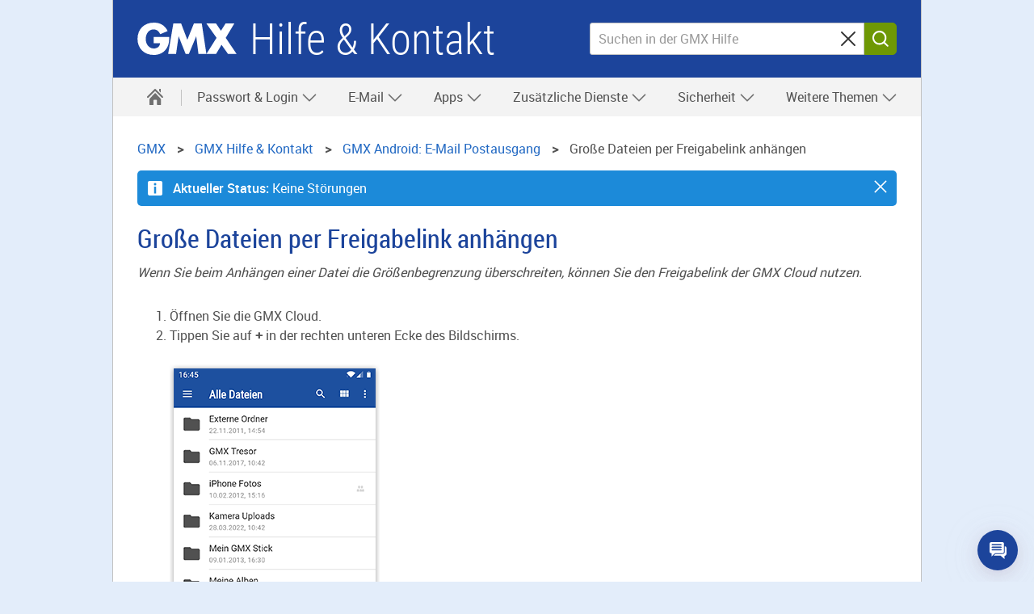

--- FILE ---
content_type: text/html
request_url: https://hilfe.gmx.net/android/postausgang/dateianhang-freigabelink.html
body_size: 33406
content:
<!DOCTYPE html
  SYSTEM "about:legacy-compat">
<html lang="de">
   <head>
      <meta http-equiv="Content-Type" content="text/html; charset=UTF-8">
      <meta name="DC.created" content="2026-01-27T15:58:55.834Z">
      <meta charset="UTF-8">
      <meta name="copyright" content="(C) Copyright 2026">
      <meta name="DC.rights.owner" content="(C) Copyright 2026">
      <meta name="DC.Type" content="task">
      <meta name="description" content="Wenn Sie beim Anhängen einer Datei die Größenbegrenzung überschreiten, können Sie den Freigabelink der GMX Cloud nutzen.">
      <meta name="DC.Format" content="XHTML">
      <meta name="DC.Identifier" content="AddAttachment">
      <meta name="DC.Language" content="de">
      <title>Große Dateien per Freigabelink anhängen</title>
      <meta charset="utf-8">
      <meta http-equiv="X-UA-Compatible" content="IE=edge,chrome=1">
      <meta name="viewport" content="width=device-width, initial-scale=1.0, shrink-to-fit=no">
      <link rel="shortcut icon" type="image/ico" href="https://img.ui-portal.de/gmx/favicon.ico">
      <link rel="canonical" href="https://hilfe.gmx.net/android/postausgang/dateianhang-freigabelink.html">
      <meta http-equiv="imagetoolbar" content="false">
      <meta name="portal" content="gmx">
      <meta name="version" content="1.2.73">
      <meta name="breadcrumbs" content="GMX &gt; Hilfe &amp; Kontakt &gt; GMX Mail App für Android &gt; GMX Android: E-Mail Postausgang &gt; Große Dateien per Freigabelink anhängen">
      <meta name="brand" content="gmx">
      <meta name="section" content="android">
      <meta name="contentposition" content=".postausgang.dateianhang-freigabelink">
      <meta name="trackingsection" content="android">
      <meta name="trackingpageidentifier" content="./android/postausgang/dateianhang-freigabelink">
      <meta name="trackingregion" content="de">
      <meta name="trackingproduct" content="gmx"><script type="text/javascript">
      window.utag_data = {
			"agof": "280",
			"applicationArea": "help",
			"appEnvironment": "standalone",
			"brain.category": "landing",
			"brain.prefix": "help",
			"brand": "gmx",
			"contentCountry": "DE",
			"contentLanguage": "de",
            "contentName": "android.postausgang.dateianhang-freigabelink",
			"softwareName": "dita",
            "softwareVersion": "1.2.73",
			"pageType": "overview"
                 };
        </script><script type="text/javascript">
        (function (a, b, c, d) {
            a = 'https://s.uicdn.com/t/prod/iq/mam/green/daq.js';
            b = document;
            c = 'script';
            d = b.createElement(c);
            d.src = a;
            d.type = 'text/java' + c;
            d.async = true;
            a = b.getElementsByTagName(c)[0];
            a.parentNode.insertBefore(d, a);
        })();
</script><script>
           window.tr_config = {
 events: {
	 userAction: [
 {sel: "nav[data-cc='navigation'] li a"},
 {sel: "a[class='faqlink']"},
 {sel: "div[data-cc='accordion'] a"},
 {sel: "div[data-cc='teaser-xs-vvv'] a"},
 {sel: "button"},
 {sel: ".checkbox.field"},
 {sel: ".summary"}
 ],
 expose: [
 {sel: "footer"}
 ] },
replacements: {
	 componentPath: [
	 "cc"
	 ]
	 }
	 }
        </script><!--[if IE]>
      
      <![endif]-->
      
      
      
      <link rel="stylesheet" type="text/css" href="//js.ui-portal.de/helpcenter/gmx.net/6.2.1/helpcenter.min.css">
      <link rel="stylesheet" type="text/css" href="../../ressources/6.2.1/chatbot/target-onlim-enhancer-overlay.css">
   </head>
   <body data-unset-nodes=".navigation .open{open}" data-status-href="/status/" data-suggestion-list-url="../../ressources/suggestionlist_gmxnet.txt" data-brand="gmx.net" data-brand-url="gmx_net" data-search-href="/search/" data-topic-id="1" id="AddAttachment" data-hide-nodes=".header .dialog">
      <div class="grid"><script type="text/javascript" src="https://dl.gmx.net/tcf/live/v1/js/tcf-api.js"></script><script type="text/javascript" src="https://dl.gmx.net/permission/live/v1/ppp/js/permission-client.js"></script><script type="text/javascript" src="../../ressources/ppp_gmxnet.js"></script><script type="text/javascript" src="../../ressources/touch.js"></script><script src="https://s.uicdn.com/mampkg/@mamdev/core.frontend.libs.webchat-wrapper/webchat-wrapper.js"></script><script type="text/javascript"> WebchatWrapper.startWebchat('ditahelp_prod', 'gmxnet');</script><header id="header" class="l-12 l-fix center vline header"><strong><a href="//www.gmx.net/" tabindex="0" target="_top">GMX</a><a href="../../index.html" tabindex="0">Hilfe &amp; Kontakt</a></strong><div class="module left l-0 m-1 s-1 fix"><span class="l white service-light-hover burger icon" data-toggle-nodes="body{toggle-nav}, .header .service-light-hover.burger.icon{service-light}" tabindex="0" aria-expanded="false">
                  							Navigation auf-/zuklappen</span></div>
            <div class="container right l-5 m-3 s-2 fix">
               <div class="module l-5 m-0 s-0 fix right">
                  <form action="../../suche/index.html" method="get" class="joined small-icon fix searchbox search form" data-novalidate="true">
                     <fieldset>
                        <div class="half-size search field"><input type="search" id="search-header" autocomplete="off" name="q" placeholder="Suchen in der GMX Hilfe" aria-label="Suchen in der GMX Hilfe"><button type="reset" aria-label="Sucheingabe löschen"><span class="m close icon">⌫</span></button></div>
                        <div class="min-size nolabel action field"><button class="no-text l key button" type="submit" formnovalidate="formnovalidate"><span class="  m search icon">Suchen</span></button></div>
                     </fieldset>
                  </form>
               </div>
            </div>
         </header>
         <nav class="navigation center fullwidth" data-cc="navigation">
            <ul aria-label="Main Navigation" class="l-12 l-fix">
               <li data-tr-component-path="list"><a href="../../index.html" data-title="Hilfe &amp; Kontakt" aria-label="Hilfe &amp; Kontakt"><span class="l l-0 service home icon"></span><span class="m s-0 m-0 inactive service-hover home icon"></span></a><span role="button" tabindex="0" class="l-0 m inactive service-hover close icon" aria-label="close" data-unset-nodes="body{toggle-nav}, .header .burger.icon{service-light}"></span></li>
               
               
               
               
               
               
               <li data-tr-component-path="list" data-unset-nodes="#empty"><span class="topmenu" tabindex="0" role="button" aria-haspopup="true" aria-expanded="false" data-hide-nodes="span[data-hide-parent]{current}" data-hide-parent=".navigation &gt; ul &gt; li" data-toggle-nodes=".navigation span.current{open}, .navigation span:not(.current).open{open}, .navigation .current{current}">Passwort &amp; Login&nbsp;<span class="m-0 s-0 s inactive down icon"></span><span class="l-0 m inactive down icon"></span><span class="m-0 s-0 s service down icon"></span><span class="l-0 m service down icon"></span><span class="m-0 s-0 s white up icon"></span></span><ul class="text list">
                     <li data-tr-component-path="list" class=""><a href="../../account/index.html">Übersicht</a></li>
                     <li data-tr-component-path="list" class=""><a href="../../account/login/kann-mich-nicht-einloggen-login-bekannt.html">Login schlägt fehl</a></li>
                     <li data-tr-component-path="list" class=""><a href="../../account/logindaten/passwort-vergessen.html">Passwort vergessen</a></li>
                     <li data-tr-component-path="list" class=""><a href="../../account/gesperrt.html">Postfach gesperrt</a></li>
                     <li data-tr-component-path="list" class=""><a href="../../sicherheit/gehackt/account-gehackt.html">Verdacht auf Fremdzugriff</a></li>
                  </ul>
               </li>
               
               
               
               <li data-tr-component-path="list" data-unset-nodes="#empty"><span class="topmenu" tabindex="0" role="button" aria-haspopup="true" aria-expanded="false" data-hide-nodes="span[data-hide-parent]{current}" data-hide-parent=".navigation &gt; ul &gt; li" data-toggle-nodes=".navigation span.current{open}, .navigation span:not(.current).open{open}, .navigation .current{current}">E-Mail&nbsp;<span class="m-0 s-0 s inactive down icon"></span><span class="l-0 m inactive down icon"></span><span class="m-0 s-0 s service down icon"></span><span class="l-0 m service down icon"></span><span class="m-0 s-0 s white up icon"></span></span><ul class="text list">
                     <li data-tr-component-path="list" class=""><a href="../../email/index.html">Übersicht</a></li>
                     <li data-tr-component-path="list" class=""><a href="../../email/empfangen-und-lesen/index.html">Mailempfang</a></li>
                     <li data-tr-component-path="list" class=""><a href="../../email/schreiben-und-senden/index.html">Mailversand</a></li>
                     <li data-tr-component-path="list" class=""><a href="../../email/ordner/index.html">Ordnerverwaltung</a></li>
                     <li data-tr-component-path="list" class=""><a href="../../email/einstellungen/index.html">E-Mail-Einstellungen</a></li>
                     <li data-tr-component-path="list" class=""><a href="../../adressbuch/index.html">Adressbuch</a></li>
                     <li data-tr-component-path="list" class=""><a href="../../email/intelligentes-postfach/index.html">Intelligentes Postfach</a></li>
                  </ul>
               </li>
               
               
               
               
               
               <li data-tr-component-path="list" data-unset-nodes="#empty"><span class="topmenu" tabindex="0" role="button" aria-haspopup="true" aria-expanded="false" data-hide-nodes="span[data-hide-parent]{current}" data-hide-parent=".navigation &gt; ul &gt; li" data-toggle-nodes=".navigation span.current{open}, .navigation span:not(.current).open{open}, .navigation .current{current}">Apps&nbsp;<span class="m-0 s-0 s inactive down icon"></span><span class="l-0 m inactive down icon"></span><span class="m-0 s-0 s service down icon"></span><span class="l-0 m service down icon"></span><span class="m-0 s-0 s white up icon"></span></span><ul class="text list">
                     <li data-tr-component-path="list" class=""><a href="../../android/index.html">GMX Mail App für Android</a></li>
                     <li data-tr-component-path="list" class=""><a href="../../ios/index.html">GMX Mail App für iOS</a></li>
                     <li data-tr-component-path="list" class=""><a href="../../mobile-login/index.html">E-Mail mit dem Smartphone</a></li>
                  </ul>
               </li>
               
               
               
               
               
               
               
               
               
               
               
               
               
               <li data-tr-component-path="list" data-unset-nodes="#empty"><span class="topmenu" tabindex="0" role="button" aria-haspopup="true" aria-expanded="false" data-hide-nodes="span[data-hide-parent]{current}" data-hide-parent=".navigation &gt; ul &gt; li" data-toggle-nodes=".navigation span.current{open}, .navigation span:not(.current).open{open}, .navigation .current{current}">Zusätzliche Dienste&nbsp;<span class="m-0 s-0 s inactive down icon"></span><span class="l-0 m inactive down icon"></span><span class="m-0 s-0 s service down icon"></span><span class="l-0 m service down icon"></span><span class="m-0 s-0 s white up icon"></span></span><ul class="text list">
                     <li data-tr-component-path="list" class=""><a href="../../zusaetzliche-dienste/index.html">Übersicht</a></li>
                     <li data-tr-component-path="list" class=""><a href="../../cloud/index.html">Cloud</a></li>
                     <li data-tr-component-path="list" class=""><a href="../../onlineoffice/index.html">Online Office</a></li>
                     <li data-tr-component-path="list" class=""><a href="../../mailcheck/index.html">MailCheck</a></li>
                     <li data-tr-component-path="list" class=""><a href="../../kalender/index.html">Kalender</a></li>
                     <li data-tr-component-path="list" class=""><a href="../../brief/index.html">Briefankündigung</a></li>
                     <li data-tr-component-path="list" class=""><a href="../../account/netid/index.html">netID</a></li>
                  </ul>
               </li>
               
               
               
               
               
               
               
               
               <li data-tr-component-path="list" data-unset-nodes="#empty"><span class="topmenu" tabindex="0" role="button" aria-haspopup="true" aria-expanded="false" data-hide-nodes="span[data-hide-parent]{current}" data-hide-parent=".navigation &gt; ul &gt; li" data-toggle-nodes=".navigation span.current{open}, .navigation span:not(.current).open{open}, .navigation .current{current}">Sicherheit&nbsp;<span class="m-0 s-0 s inactive down icon"></span><span class="l-0 m inactive down icon"></span><span class="m-0 s-0 s service down icon"></span><span class="l-0 m service down icon"></span><span class="m-0 s-0 s white up icon"></span></span><ul class="text list">
                     <li data-tr-component-path="list" class=""><a href="../../sicherheit/index.html">Übersicht</a></li>
                     <li data-tr-component-path="list" class=""><a href="../../sicherheit/2fa/index.html">Zwei-Faktor-Authentifizierung</a></li>
                     <li data-tr-component-path="list" class=""><a href="../../email/spam-und-viren/index.html">Spam- und Virenschutz</a></li>
                     <li data-tr-component-path="list" class=""><a href="../../account/vorsorgen/index.html">Account-Sicherung</a></li>
                     <li data-tr-component-path="list" class=""><a href="../../sicherheit/sitzungen/index.html">Postfach-Zugriffe</a></li>
                     <li data-tr-component-path="list" class=""><a href="../../sicherheit/vorsorgen/index.html">Sicherheits-Hinweise und -Tipps</a></li>
                  </ul>
               </li>
               
               
               
               
               
               <li data-tr-component-path="list" data-unset-nodes="#empty"><span class="topmenu" tabindex="0" role="button" aria-haspopup="true" aria-expanded="false" data-hide-nodes="span[data-hide-parent]{current}" data-hide-parent=".navigation &gt; ul &gt; li" data-toggle-nodes=".navigation span.current{open}, .navigation span:not(.current).open{open}, .navigation .current{current}">Weitere Themen&nbsp;<span class="m-0 s-0 s inactive down icon"></span><span class="l-0 m inactive down icon"></span><span class="m-0 s-0 s service down icon"></span><span class="l-0 m service down icon"></span><span class="m-0 s-0 s white up icon"></span></span><ul class="text list">
                     <li data-tr-component-path="list" class=""><a href="../../pop-imap/index.html">POP3/IMAP</a></li>
                     <li data-tr-component-path="list" class=""><a href="../../account/verwalten/index.html">Persönliche Daten, Rechnungen &amp; Verträge</a></li>
                     <li data-tr-component-path="list" class=""><a href="../../premium/index.html">GMX ProMail oder GMX TopMail</a></li>
                     <li data-tr-component-path="list" class=""><a href="../../email/postmaster-support.html">Postmaster-Support</a></li>
                     <li data-tr-component-path="list" class=""><a href="../../kontakt/kontakt.html">Kontakt</a></li>
                  </ul>
               </li>
               
               
               
               
               
               
               
               
               
               
               
               
               
               
               
               
               
               
               
               
               
               
               
               
               
               
               
               
               
               
               
               
               
               
               
               
               
            </ul>
         </nav>
         <div class="module l-0 m-8 fix center vspace-s">
            <form action="../../suche/index.html" method="get" class="joined small-icon search form searchbox">
               <fieldset>
                  <div class="half-size search field"><input type="search" id="search" autocomplete="off" name="q" placeholder="Suchen in der GMX Hilfe" aria-label="Suchen in der GMX Hilfe"><button type="reset" aria-label="Sucheingabe löschen"><span class="m close icon">⌫</span></button></div>
                  <div class="min-size nolabel action field"><button class="no-text l key button" type="submit" formnovalidate="formnovalidate"><span class="  m search icon">Suchen</span></button></div>
               </fieldset>
            </form>
         </div>
         <div class="container l-12 center vspace-s s-vspace-top-0 m-vspace-top-0">
            <div class="container l-12 fix vspace-bottom-0">
               <nav class="module l-12 fix breadcrumb" aria-label="breadcrumb">
                  <ol itemscope="itemscope" itemtype="http://schema.org/BreadcrumbList">
                     <li itemscope="itemscope" itemprop="itemListElement" itemtype="http://schema.org/ListItem"><a class="breadcrumb" itemscope="itemscope" itemtype="http://schema.org/Thing" itemprop="item" itemid="home" href="https://www.gmx.net/"><span itemprop="name">GMX</span></a><meta itemprop="position" content="1">
                     </li>
                     <li itemscope="itemscope" itemprop="itemListElement" itemtype="http://schema.org/ListItem"><a class="breadcrumb" itemscope="itemscope" itemtype="http://schema.org/Thing" itemprop="item" itemid="GMX" href="/"><span itemprop="name">GMX&nbsp;Hilfe &amp; Kontakt</span></a><meta itemprop="position" content="2">
                     </li>
                     <li itemscope="itemscope" itemprop="itemListElement" itemtype="http://schema.org/ListItem"><a class="breadcrumb" itemscope="itemscope" itemtype="http://schema.org/Thing" itemprop="item" itemid="/android/postausgang/index.html" href="/android/postausgang/index.html"><span itemprop="name">GMX Android: E-Mail Postausgang</span></a><meta itemprop="position" content="4">
                     </li>
                     <li itemscope="itemscope" itemprop="itemListElement" itemtype="http://schema.org/ListItem" class="active" aria-current="page"><span itemscope="itemscope" itemtype="http://schema.org/Thing" itemprop="item" itemid="/android/postausgang/dateianhang-freigabelink.html"><span itemprop="name">Große Dateien per Freigabelink anhängen</span></span><meta itemprop="position" content="5">
                     </li>
                  </ol>
               </nav>
               
               
               
               
               <!--Snippet_MESSAGE_start-->
               
               
               
               
               <div class="module l-12 fix vspace-xs" data-cc="message">
                  <section id="message-info" class="statusMessage hidden message info inline"><span tabindex="0" role="button" aria-label="close" class="s close icon white" data-hide-nodes="#message-info" data-set-cookie="status=off; expires=20i; path=/"></span><span class="m info icon white"></span><strong>Serverstatus: </strong><p>ok</p>
                  </section>
               </div>
               
               
               
               
               <!--Snippet_MESSAGE_end-->
               
               
               
               
               
               
               
               
               <!--Snippet_INTRO_start-->
               
               
               
               
               <div class="module l-12 fix vspace-xs">
                  	
                  <h1 class="size-5">Große Dateien per Freigabelink anhängen</h1>
                  	
                  <p class="shortdesc">Wenn Sie beim Anhängen einer Datei die Größenbegrenzung überschreiten, können Sie den
                     		Freigabelink der
                     		GMX
                     		Cloud nutzen.
                  </p>
                  	
                  
               </div>
            </div>
         </div>
         <div class="container l-12 center vspace-s vspace-top-0">
            <div class="container l-12 fix">
               <div id="oneandonecontent" class="module l-12 fix vspace-s oneandonecontent">
                  	
                  <!--Suspend Topictitle in normal mode-->
                  <!--1-->
                  	
                  <!--Suspend Shortdesc in normal mode-->
                  <!--1-->
                  	
                  
                  
                  
                  
                  <!-- Removed Shortdesc from Here -->
                  
                  
                  
                  
                  		
                  <ol class="ol steps" id="AddAttachment__d5542e26">
                     <li class="li step stepexpand">
                        				<span class="ph cmd">Öffnen Sie die
                           					GMX
                           					Cloud.</span>
                        			
                     </li>
                     <li class="li step stepexpand">
                        				<span class="ph cmd">Tippen Sie auf <span class="uicontrol">+</span> in der rechten unteren Ecke des
                           					Bildschirms.</span>
                        				
                        <div class="itemgroup info">
                           					<br><img class="image" id="AddAttachment__d5542e53" src="https://img.ui-portal.de/hilfe/helpcenter/de/gmxnet/MobileAndroidApp_AddAttachment_ShareLink1_gmxnet.png" alt="Screenshot"><br><br>
                           				
                        </div>
                        			
                     </li>
                     <li class="li step stepexpand">
                        				<span class="ph cmd">Tippen Sie auf <span class="uicontrol">Dateien hochladen</span>. Wählen Sie
                           					anschließend Ihre Datei aus.</span>
                        				
                        <div class="itemgroup info">
                           					<br><img class="image" id="AddAttachment__d5542e67" src="https://img.ui-portal.de/hilfe/helpcenter/de/gmxnet/MobileAndroidApp_AddAttachment_ShareLink2_gmxnet.png" alt="Screenshot"><br><br>
                           				
                        </div>
                        			
                     </li>
                     <li class="li step stepexpand">
                        				<span class="ph cmd">Tippen Sie in der
                           					Cloud. die hochgeladene Datei an 
                           					und halten Sie sie kurz gedrückt.</span>
                        				
                        <div class="itemgroup info">
                           					<br><img class="image" id="AddAttachment__d5542e84" src="https://img.ui-portal.de/hilfe/helpcenter/de/gmxnet/MobileAndroidApp_AddAttachment_ShareLink3_gmxnet.png" alt="Screenshot"><br><br>
                           				
                        </div>
                        			
                     </li>
                     <li class="li step stepexpand">
                        				<span class="ph cmd">Tippen Sie auf das <span class="uicontrol">Teilen-Symbol</span> in der rechten unteren
                           					Ecke des Bildschirms.</span>
                        				
                        <div class="itemgroup info">
                           					<br><img class="image" id="AddAttachment__d5542e98" src="https://img.ui-portal.de/hilfe/helpcenter/de/gmxnet/MobileAndroidApp_AddAttachment_ShareLink4_gmxnet.png" alt="Screenshot"><br><br>
                           				
                        </div>
                        			
                     </li>
                     <li class="li step stepexpand">
                        				<span class="ph cmd">Tippen Sie unter "Link" auf <span class="uicontrol">Freigabe-Link erstellen</span>.</span>
                        				
                        <div class="itemgroup info">
                           					<br><img class="image" id="AddAttachment__d5542e113" src="https://img.ui-portal.de/hilfe/helpcenter/de/gmxnet/MobileAndroidApp_AddAttachment_ShareLink5_gmxnet.png" alt="Screenshot"><br><br>
                           				
                        </div>
                        				
                        <div class="itemgroup stepresult">Die Freigabe wird erstellt.</div>
                        			
                     </li>
                     <li class="li step stepexpand">
                        				<span class="ph cmd">Tippen Sie auf <span class="uicontrol">Als Mail versenden</span>.</span>
                        				
                        <div class="itemgroup info">
                           					<br><img class="image" id="AddAttachment__d5542e130" src="https://img.ui-portal.de/hilfe/helpcenter/de/gmxnet/MobileAndroidApp_AddAttachment_ShareLink6_gmxnet.png" alt="Screenshot"><br><br>
                           				
                        </div>
                        				
                        <div class="itemgroup stepresult">Der Freigabelink zur Datei wird automatisch in die E-Mail
                           					eingefügt.
                        </div>
                        			
                     </li>
                     <li class="li step stepexpand">
                        				<span class="ph cmd">Tragen Sie die Empfänger-Adresse ein und tippen Sie anschließend auf das
                           						<span class="uicontrol">Senden-Symbol</span>.</span>
                        				
                        <div class="itemgroup info">
                           					<br><img class="image" id="AddAttachment__d5542e147" src="https://img.ui-portal.de/hilfe/helpcenter/de/gmxnet/MobileAndroidApp_AddAttachment_ShareLink7_gmxnet.png" alt="Screenshot"><br><br>
                           				
                        </div>
                        			
                     </li>
                  </ol>
                  	
                  
               </div>
            </div>
         </div>
         <div class="container l-12 center l-8 fix vspace-s vspace-top-0" data-cc="section">
            <div class="container l-12 fix" aria-live="polite">
               <div class="module l-12 fix vspace-xs" id="feedback-question">
                  <p><strong class="size-3">War dieser Artikel hilfreich?</strong></p><button type="button" class="service ghost l button" data-hide-nodes="#feedback-no, #feedback-question, #feedback-contact" data-show-nodes="#feedback-yes"><span class="m thumb-up icon"></span><span>Ja</span></button><button type="button" class="service ghost l button" data-hide-nodes="#feedback-yes, #feedback-question" data-show-nodes="#feedback-no"><span class="m thumb-down icon"></span><span>Nein</span></button></div>
               <div class="module l-8 m-8 s-4 fix hidden" data-cc="message" id="feedback-yes">
                  <section class="inverted message success"><span class="m success icon white"></span><strong>Vielen Dank für Ihr Feedback.</strong></section>
               </div>
               <div class="module l-8 m-8 s-4 fix hidden vspace-xs" id="feedback-no">
                  <div data-cc="text">
                     <p class="size-3" aria-label="Warum war der Artikel nicht hilfreich? Wählen Sie eine der folgenden Optionen:"><span aria-hidden="true">Warum war der Artikel nicht hilfreich?</span></p>
                  </div>
                  <div class="checkbox field"><input type="checkbox" id="feedback-no-1" name="feedback-no-1" aria-label="enthält nicht die Informationen, die ich suche."><label for="feedback-no-1" aria-hidden="true">enthält nicht die Informationen, die ich suche.</label></div>
                  <div class="checkbox field"><input type="checkbox" id="feedback-no-2" name="feedback-no-2" aria-label="es fehlen Bilder zur Veranschaulichung."><label for="feedback-no-2" aria-hidden="true">es fehlen Bilder zur Veranschaulichung.</label></div>
                  <div class="checkbox field"><input type="checkbox" id="feedback-no-3" name="feedback-no-3" aria-label="Inhalte sind nicht korrekt/nicht aktuell."><label for="feedback-no-3" aria-hidden="true">Inhalte sind nicht korrekt/nicht aktuell.</label></div>
                  <div class="checkbox field"><input type="checkbox" id="feedback-no-4" name="feedback-no-4" aria-label="Artikel ist nicht verständlich formuliert."><label for="feedback-no-4" aria-hidden="true">Artikel ist nicht verständlich formuliert.</label></div><button type="button" class="key l button" id="feedback-no-submit" data-hide-nodes="#feedback-no, #feedback-question, #feedback-contact" data-show-nodes="#feedback-yes, #feedback-contact"><span>Senden</span></button></div>
               <div class="module align-content-top backdrop-b1-light94 rounded hidden l-12 fix vspace-xs" id="feedback-contact">
                  <h2 class="size-3">Wir helfen Ihnen gern weiter! </h2>
                  <p>Wenn Ihnen dieser Artikel nicht weitergeholfen hat, empfehlen wir Ihnen, unseren Hilfe-Chat aufzurufen. Diesen finden Sie
                     unten rechts auf dieser Seite (Sprechblasen-Symbol)
                  </p>
               </div>
               <div id="related-topics" class="module rounded l-12 fix vspace-s">
                  <h2 class="size-4 nestedTopicTitle level2">weitere Hilfethemen</h2>
                  <ul class="s list">
                     <li><a class="xref" href="schreiben.html">E-Mail in der GMX Mail App für Android schreiben</a></li>
                     <li><a class="xref" href="anhang.html">Fotos und Dateien in der GMX Mail App für Android anhängen</a></li>
                     <li><a class="xref" href="antworten.html">E-Mail in der GMX Mail App für Android beantworten</a></li>
                     <li><a class="xref" href="weiterleiten.html">E-Mail in der GMX Mail App für Android weiterleiten</a></li>
                     <li><a class="xref" href="vorgeschlagene-kontakte.html">Vorgeschlagene Kontakte in der GMX Mail App für Android</a></li>
                  </ul>
               </div>
            </div>
         </div>
         <footer id="footer" data-cc="footer">
            <div class="container l-12 backdrop-c2-light94 center">
               <div class="container l-12 fix" data-cc="accordion">
                  <details class="akkordeon module l-12 fix">
                     <summary class="summary"><strong class="size-3"><span class="contactTitle">Kontaktieren Sie uns</span></strong></summary>
                     <div class="akkordeon-content">
                        <p class="contactDescription">Wenn Sie innerhalb unserer Hilfeseite keine Lösung für Ihr Anliegen gefunden haben, können Sie sich direkt an uns wenden.</p>
                        <p class="contactDescription"> Das Support-Team ist gerne für Sie da. Verwenden Sie einfach unseren <a class="contactLink1" href="https://hilfe.gmx.net/kontakt/chatbot.html#.help_footer">Hilfe-Chat</a>. Diesen finden Sie unten rechts auf dieser Seite (Sprechblasen-Symbol).
                        </p>
                        <p class="contactPhone">
                           										Eine Liste verschiedener Kontaktmöglichkeiten finden Sie auf unserer <a class="contactLink1" href="https://hilfe.gmx.net/kontakt/kontakt.html#.help_footer">Kundenservice-Seite</a>.
                           										<br><br><b>Ihr Wohnsitz befindet sich in der Schweiz?</b></p>
                        <p class="contactPhoneCh">CH  0900 99 88 44 (2,00 CHF/Min. - werktags von 8 bis 20 Uhr und am Wochenende von 10 bis 18 Uhr, nicht an nationalen Feiertagen).</p>
                     </div>
                  </details>
               </div>
            </div>
            <div class="container l-12 backdrop-c2-light94 vspace-s">
               <div class="container l-12 fix center">
                  <ul class="inline-block text align-center list">
                     <li><a href="https://www.gmx.net/nachhaltigkeit/">Nachhaltigkeit</a></li>
                     <li><a href="https://www.gmx.net/sitemap/">Sitemap</a></li>
                     <li><a href="https://www.gmx.net/impressum/">Impressum</a></li>
                     <li><a href="https://www.gmx.net/kuendigungsformular">Verträge hier kündigen </a></li>
                     <li><a href="https://agb-server.gmx.net/gmxagb-de">AGB</a></li>
                     <li><a href="https://agb-server.gmx.net/datenschutz">Datenschutz</a></li>
                     <li><a href="https://www.gmx.net/produkte/">GMX Produkte</a></li>
                     <li><a href="https://www.gmx.net/barrierefreiheit/">Barrierefreiheit</a></li>
                     <li><a href="https://www.united-internet-media.de/">Werbung</a></li>
                     <li><a href="https://jobs.1und1.de/">Jobs</a></li>
                  </ul>
               </div>
            </div>
         </footer>
      </div><script type="text/javascript" src="//js.ui-portal.de/helpcenter/gmx.net/6.2.1/helpcenter.min.js"></script></body>
</html>

--- FILE ---
content_type: text/plain
request_url: https://hilfe.gmx.net/ressources/suggestionlist_gmxnet.txt
body_size: 434
content:
Passwort
Einloggen/Login
E-Mail
Fremdzugriff
Postfach gesperrt
Spam
App
Zwei-Faktor-Authentifizierung
POP3 IMAP 
PersÃ¶nliche Daten, Rechnungen und VertrÃ¤ge
Accountsicherung 
Cloud
Mailcheck
Kalender
Adressbuch
ProMail TopMail
Online Office
Aufbewahrungszeit
Filterregeln
netID
BriefankÃ¼ndigung
Intelligentes Postfach
SMS
Homepage Domain
VerschlÃ¼sselung
Suche
Postmaster
Absender
Abwesenheitsnotiz
AnhÃ¤nge
Bestellungen
Phishing
Kontakte
Anmelden
Posteingang
Benachrichtigungen
Ordner
Papierkorb
Cache 
Cookies
Darkmode
Datenschutz
Digitales Erbe
Sperrliste
Freigabe
Freigabelink
Browser-Einstellungen
Go!
Mein Account
Registrierung
Homepage & Mail
Werbung
IdentitÃ¤tsprÃ¼fung
JavaScript
KÃ¼ndigen
PIN
Termine
Sammeldienst
Hacking
Mobilfunknummer
Speicherplatz
E-Mail-Kontaktadresse
Newsletter
Paketverfolgung
Aktive Sitzungen
Serverdaten
Signatur
Social Media
TrackFree
VertrÃ¤ge & Abos
IdentitÃ¤tsbetrug
Fehlermeldung
BestÃ¤tigungscode


--- FILE ---
content_type: application/javascript
request_url: https://s.uicdn.com/mampkg/@mamdev/core.frontend.libs.webchat-wrapper/webchat-wrapper.js
body_size: 3100
content:
(function(_,l){typeof exports=="object"&&typeof module<"u"?l(exports):typeof define=="function"&&define.amd?define(["exports"],l):(_=typeof globalThis<"u"?globalThis:_||self,l(_.WebchatWrapper={}))})(this,function(_){"use strict";var l=typeof document<"u"?document.currentScript:null;const k="https://s.uicdn.com/mampkg/@mamdev/core.frontend.libs.webchat/",x="webchat.js",e=new Map;e.set("ditahelp_qa_webde","https://endpoint-mam.cognigy.cloud/6a7a6af88b846f56eba369bb72f9fefe75ca51cac8b3dee3faf3b0fc781fb1a4"),e.set("ditahelp_knowndevice_qa_webde","https://endpoint-mam.cognigy.cloud/37afb1cfa61a825e97920ad28aeefc2c20aa17ef7bd651158ac3df65179c9605"),e.set("ditahelp_mobile_qa_webde",e.get("ditahelp_qa_webde")||""),e.set("ditahelp_qa_gmxnet","https://endpoint-mam.cognigy.cloud/c749ce388bcbf70c8b6bea1f75d6e1b9db0857b95ead9992c336902e12932274"),e.set("ditahelp_knowndevice_qa_gmxnet","https://endpoint-mam.cognigy.cloud/22de5ab67c90c366cadaf21208401827629ced4287128d440150fd37f701a6d0"),e.set("ditahelp_mobile_qa_gmxnet",e.get("ditahelp_qa_gmxnet")||""),e.set("ditahelp_qa_mailcom","https://endpoint-mam.cognigy.cloud/b467fcd81f2cb523bbd134e503783153c8755b7901944a2d358331daacf9ba6a"),e.set("ditahelp_knowndevice_qa_mailcom",e.get("ditahelp_qa_mailcom")||""),e.set("ditahelp_mobile_qa_mailcom",e.get("ditahelp_qa_mailcom")||""),e.set("ditahelp_prod_webde","https://endpoint-mam.cognigy.cloud/6eb625e3275fd28e84b9c5cbe241cc62638a5fe33d7d37a9a2ca46caeadfe3e6"),e.set("ditahelp_knowndevice_prod_webde","https://endpoint-mam.cognigy.cloud/4133bf5d79a6394e9d26659f2facd7847f9c53a82138c39420ffc102266a2233"),e.set("ditahelp_mobile_prod_webde",e.get("ditahelp_prod_webde")||""),e.set("ditahelp_prod_gmxnet","https://endpoint-mam.cognigy.cloud/21103aeb61039defce37a361902a83af04862c8fa9bce1d9a1e7a7192baff945"),e.set("ditahelp_knowndevice_prod_gmxnet","https://endpoint-mam.cognigy.cloud/8baba7a38e2b31935ac5a7b55dba46b5bac33c506aea6202a6fcb47f540d591e"),e.set("ditahelp_mobile_prod_gmxnet",e.get("ditahelp_prod_gmxnet")||""),e.set("ditahelp_prod_mailcom","https://endpoint-mam.cognigy.cloud/021c8176fecdcfd3daa85a1b5d98f9c936fb54631ea4f793f86c146b65d41a2e"),e.set("ditahelp_knowndevice_prod_mailcom",e.get("ditahelp_prod_mailcom")||""),e.set("ditahelp_mobile_prod_mailcom",e.get("ditahelp_prod_mailcom")||""),e.set("imprint_qa_webde",e.get("ditahelp_qa_webde")||""),e.set("imprint_qa_gmxnet",e.get("ditahelp_qa_gmxnet")||""),e.set("imprint_qa_1and1","https://endpoint-mam.cognigy.cloud/9be006ea068c2e0add84ac700956b2a7623b417696407ee5e030bde21c3a39bc"),e.set("imprint_prod_webde",e.get("ditahelp_prod_webde")||""),e.set("imprint_prod_gmxnet",e.get("ditahelp_prod_gmxnet")||""),e.set("imprint_prod_1and1","https://endpoint-mam.cognigy.cloud/a374255fcbcf849099f0f7e879e82ef4695d09f8e096ae574612806abdfad357");const o=new Map;o.set("ditahelp_qa_webde","https://chatbot-services-qa.web.de"),o.set("ditahelp_knowndevice_qa_webde",o.get("ditahelp_qa_webde")||""),o.set("ditahelp_mobile_qa_webde",o.get("ditahelp_qa_webde")||""),o.set("ditahelp_qa_gmxnet","https://chatbot-services-qa.gmx.net"),o.set("ditahelp_knowndevice_qa_gmxnet",o.get("ditahelp_qa_gmxnet")||""),o.set("ditahelp_mobile_qa_gmxnet",o.get("ditahelp_qa_gmxnet")||""),o.set("ditahelp_qa_mailcom","https://chatbot-services-qa.mail.com"),o.set("ditahelp_knowndevice_qa_mailcom",o.get("ditahelp_qa_mailcom")||""),o.set("ditahelp_mobile_qa_mailcom",o.get("ditahelp_qa_mailcom")||""),o.set("ditahelp_prod_webde","https://chatbot-services.web.de"),o.set("ditahelp_knowndevice_prod_webde",o.get("ditahelp_prod_webde")||""),o.set("ditahelp_mobile_prod_webde",o.get("ditahelp_prod_webde")||""),o.set("ditahelp_prod_gmxnet","https://chatbot-services.gmx.net"),o.set("ditahelp_knowndevice_prod_gmxnet",o.get("ditahelp_prod_gmxnet")||""),o.set("ditahelp_mobile_prod_gmxnet",o.get("ditahelp_prod_gmxnet")||"");const b=new Map;b.set("webde","webchat-webde.css"),b.set("gmxnet","webchat-gmxnet.css"),b.set("mailcom","webchat-mailcom.css"),b.set("1and1","webchat-1and1.css");function w(n){const i=crypto.randomUUID();return{sessionId:n+i,userId:n+i}}async function C(n,i){if(n==="")return w("noinit-");const s=`${n}/init`,a=await fetch(s,{method:"POST",headers:{accept:"application/vnd.mam.chatbot.init-session.response-v1+json","Content-Type":"application/vnd.mam.chatbot.init-session.request-v1+json"},body:JSON.stringify({application:i})}).catch(d=>(console.error("Network error while initializing session:",d),null));if(!a?.ok)return console.error(`HTTP error: ${a?.status}`),w(`failedinit-${a?.status}-`);const t=await a.json();return!t.sessionId||!t.userId?(console.error(`Invalid response: ${JSON.stringify(t)}`),w("invalidinit-")):t}function P(n,i,s,a){if(n==="")return;const t=`${n}/login`,d=document.createElement("form");d.method="POST",d.action=t,d.style.display="none";const p=new URL(a);p.searchParams.append("webchat_sessionId",i),p.searchParams.append("webchat_userId",s),p.searchParams.append("webchat_directOpen","true"),p.searchParams.append("webchat_removeme","blah");const f={sessionId:i,userId:s,applicationRedirectUri:p.toString()};for(const[g,m]of Object.entries(f)){const h=document.createElement("input");h.type="hidden",h.name=g,h.value=m,d.appendChild(h)}document.body.appendChild(d),d.submit(),document.body.removeChild(d)}function R(n,i){try{for(let s=0;s<localStorage.length;s++){const a=localStorage.key(s);if(!a)continue;let t;try{t=JSON.parse(a)}catch{continue}if(!(!Array.isArray(t)||t.length!==4||t[0]!=="webchat-client")&&t[1]===n){const d=localStorage.getItem(a),p=JSON.stringify([t[0],i,t[2],t[3]]);localStorage.removeItem(a),d!==null&&localStorage.setItem(p,d)}}return!0}catch(s){return console.error("Error switching userId in localStorage:",s),!1}}function E(){return new Promise((n,i)=>{if(document.querySelector(`script[src*="${x}"]`)){n();return}const a=document.createElement("script");a.src=new URL(x,new URL(k)).toString(),a.async=!0,a.onload=()=>{console.log("Webchat script loaded successfully"),n()},a.onerror=()=>{i(new Error("Failed to load webchat script"))},document.head.appendChild(a)})}function T(){return new Promise((n,i)=>{const s="webchat-plugins.js";if(document.querySelector(`script[src*="${s}"]`)){n();return}const t=document.createElement("script");t.src=new URL(s,typeof document>"u"&&typeof location>"u"?require("url").pathToFileURL(__filename).href:typeof document>"u"?location.href:l&&l.tagName.toUpperCase()==="SCRIPT"&&l.src||new URL("webchat-wrapper.js",document.baseURI).href).toString(),t.async=!0,t.onload=()=>{console.log("Webchat plugins script loaded successfully"),n()},t.onerror=()=>{i(new Error("Failed to load webchat plugins script"))},document.head.appendChild(t)})}function W(n){return new Promise((i,s)=>{if(document.querySelector(`link[href*="${n}"]`)){console.log(`Stylesheet ${n} already loaded`),i();return}const t=document.createElement("link");t.rel="stylesheet",t.type="text/css",t.href=new URL(n,typeof document>"u"&&typeof location>"u"?require("url").pathToFileURL(__filename).href:typeof document>"u"?location.href:l&&l.tagName.toUpperCase()==="SCRIPT"&&l.src||new URL("webchat-wrapper.js",document.baseURI).href).toString(),t.onload=()=>{console.log(`Stylesheet ${n} loaded successfully from ${t.href}`),i()},t.onerror=()=>{s(new Error(`Failed to load stylesheet ${n} from ${t.href}`))},document.head.appendChild(t)})}function U(n,i,s=!1,a){console.log(`Initializing webchat for ${n} with brand ${i}...`);const t=e.get(`${n.toLowerCase()}_${i.toLowerCase()}`)||"",d=b.get(i.toLowerCase())||"",p=o.get(`${n.toLowerCase()}_${i.toLowerCase()}`)||"";if(t===""||d===""){console.error("Error initializing webchat: No endpoint or stylesheet found for the specified application and brand.");return}const f=new URLSearchParams(window.location.search);let g=f.get("webchat_sessionId")||"",m=f.get("webchat_userId")||"";const h=f.get("newUserId")||"",O=f.get("webchat_directOpen")==="true"||s,u=new URLSearchParams(window.location.search),L=[];u.forEach((c,r)=>{(r.startsWith("webchat_")||r==="newUserId")&&L.push(r)}),L.forEach(c=>u.delete(c));const j=u.toString()?`${window.location.pathname}?${u.toString()}${window.location.hash}`:`${window.location.pathname}${window.location.hash}`;window.history.replaceState({},"",j);const y=g!==""&&m!=="",S=h!=="",q=y&&h==="";q&&console.error("Error: sessionId and userId provided in URL parameters, but newUserId is missing after login."),y?console.log("Using provided sessionId and userId from URL parameters."):C(p,`${n.toLowerCase()}_${i.toLowerCase()}`).then(c=>{g=c.sessionId,m=c.userId}).catch(c=>{console.error("Failed to initialize session:",c)}),S&&y&&R(m,h)&&(m=h),Promise.all([W(d),E().then(()=>T())]).then(()=>{if(window.initWebchat){let c={userId:m,sessionId:g};a&&a!==""&&(c={...c,settings:{embeddingConfiguration:{webchatRoot:a}}}),window.initWebchat(t,c).then(r=>{if(window.webchat=r,O&&r.open&&r.open(),q||S){const I=r.store;if(I){let $=!1;const F=I.subscribe(()=>{if($)return;const v=I.getState();v.connection?.connected===!0&&v.messages?.messageHistory?.length&&v.messages?.messageHistory?.length>0&&($=!0,F(),q?r.sendMessage("",{type:"login-error"}):S&&r.sendMessage("",{type:"login-done"}))})}}}).catch(r=>{console.error("Error initializing webchat:",r)})}}).catch(c=>{console.error("Error loading styles and scripts:",c)}),window.onLoginButtonClick=()=>{window.webchat&&window.webchat.sendMessage("",{type:"login-start"}),P(p,g,m,window.location.href)}}_.default=U,_.startWebchat=U,Object.defineProperties(_,{__esModule:{value:!0},[Symbol.toStringTag]:{value:"Module"}})});
